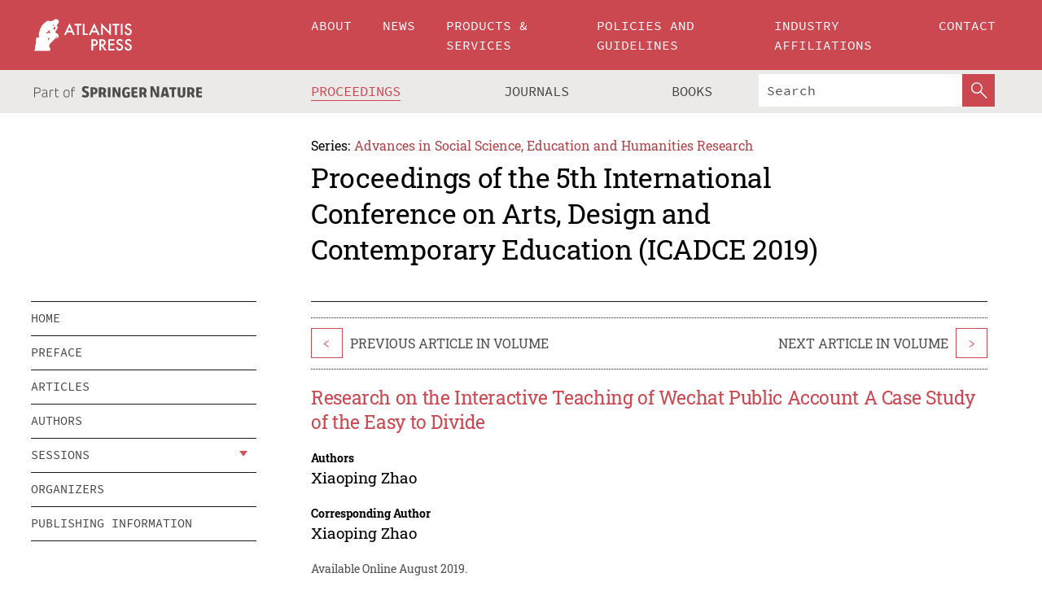

--- FILE ---
content_type: text/html;charset=utf-8
request_url: https://download.atlantis-press.com/proceedings/icadce-19/125916171
body_size: 7955
content:
<!DOCTYPE html>
<html lang="en" xml:lang="en"  xmlns:mml="http://www.w3.org/1998/Math/MathML">
	<head>
		<meta charset="utf-8" />
		<meta http-equiv="x-ua-compatible" content="ie=edge">
		<title>Research on the Interactive Teaching of Wechat Public Account A Case Study of the Easy to Divide | Atlantis Press</title>
		<meta name="description" content="In order to better attract and interact with students in class, the author puts forward mobile interact teaching by WeChat public account. Taking the WeChat public account of &quot;Easy to Divide&quot; as an example, this paper proposes some measures in interactive teaching, such as how to select reasonable interactive teaching opportunities, interactive teaching..."/>
		<meta name="citation_title" content="Research on the Interactive Teaching of Wechat Public Account A Case Study of the Easy to Divide"/>
		<meta name="citation_author" content="Xiaoping Zhao"/>
		<meta name="citation_publication_date" content="2019/08"/>
		<meta name="citation_publisher" content="Atlantis Press"/>
		<meta name="citation_conference_title" content="5th International Conference on Arts, Design and Contemporary Education (ICADCE 2019)"/>
		<meta name="citation_pdf_url" content="https://www.atlantis-press.com/article/125916171.pdf"/>
		<meta name="citation_abstract_html_url" content="https://www.atlantis-press.com/proceedings/icadce-19/125916171"/>
		<meta name="citation_keywords" content="WeChat public account; interactive; Easy to Divide; application"/>
		<meta name="citation_firstpage" content="621"/>
		<meta name="citation_lastpage" content="623"/>
		<meta name="citation_isbn" content="978-94-6252-777-5"/>
		<meta name="citation_issn" content="2352-5398"/>
		<link rel="schema.dc" href="http://purl.org/dc/elements/1.1/"/>
		<link rel="canonical" href="https://www.atlantis-press.com/proceedings/icadce-19/125916171"/>
		<meta name="dc.title" content="Research on the Interactive Teaching of Wechat Public Account A Case Study of the Easy to Divide"/>
		<meta name="dc.date" content="2019/08/01"/>
		<meta name="dc.contributor" content="Xiaoping Zhao"/>
		
		<meta name="google-site-verification" content="KbXqECmkG4u41SPnOg7xKarpOc1__nxmSFJD8O-ETRg">
		<meta name="google-site-verification" content="esf3zRvZW3DUm6rnNPeP5zLkXwngJ7yCxdrjPBsC_Cs" />
        <meta name="google-site-verification" content="q42GV0Ck9Ue1ZO-kKDK1k1puTvDHwKW978q5P94tsHA" />
		<meta name="viewport" content="width=device-width, initial-scale=1">
		<link rel="stylesheet" href="/css/v1.0-5371-gfd9dab477/icons.css">
		<link rel="stylesheet" href="/css/v1.0-5371-gfd9dab477/bundle.css">
		<script>
			(function(w,d,s,l,i) {
			    w[l]=w[l]||[];
			    w[l].push({
			    'gtm.start':new Date().getTime(),event:'gtm.js'
			    });
			    var f=d.getElementsByTagName(s)[0],
					j=d.createElement(s),dl=l!='dataLayer'?'&l='+l:'';
			    j.async=true;
			    j.src='https://www.googletagmanager.com/gtm.js?id='+i+dl;
			    f.parentNode.insertBefore(j,f);
			})
			(window,document,'script','dataLayer','GTM-M97PJDV');
		</script>
		<script type="text/javascript">
			function CURRENT_YEAR() { return 2026; }
			var globals = (function(w){
				var globals = {"env":"production","version":"v1.0-5371-gfd9dab477","features":["alerts","notifications","remove-crossref-messages-from-inbox","277--trend-md-tracking-code","315--proceedings-proposal-reminders","67--counter-compliance-logging","441--measurements"]};
				globals.isFeatureEnabled = function(f) { return globals.features.indexOf(f) >= 0; };
				return w.globals = globals;
			})(window);
		</script>
	</head>
	<body>
		<noscript><iframe src="https://www.googletagmanager.com/ns.html?id=GTM-M97PJDV"
		height="0" width="0" style="display:none;visibility:hidden"></iframe></noscript>
		<div><div><div id="clientsidecomponent-0"><div class="src-layouts-Header-container maxWidth src-layouts-Header-main" role="banner"><div class="src-layouts-Header-containerInner maxWidthInner"><a id="logo" href="/" class="src-layouts-Header-logo"><img class="src-layouts-Header-logoImage" src="/images/atlantis-press.svg" title="Atlantis Press" alt="Atlantis Press Logo" width="120" height="40"/></a></div></div><div class="src-layouts-Header-menuSecondary src-layouts-Header-menuContainer maxWidth"><div class="src-layouts-Header-menuContainerInner maxWidthInner"><div class="src-layouts-Header-snLogoImageContainer" role="complementary"><img class="src-layouts-Header-snLogo" alt="Part of Springer Nature" title="Atlantis Press is Part of Springer Nature" src="/images/part-of-springer-nature.svg"/></div><nav class="src-layouts-Header-submenuContainer src-layouts-Header-submenuSecondary" style="margin-top:0" role="navigation" aria-label="SecondaryNavigation"><ul class="src-layouts-Header-submenu"><li class="src-layouts-Header-submenuItem"><a class="src-layouts-Header-submenuLink src-layouts-Header-isActive" href="/proceedings"><span class="">Proceedings</span></a></li><li class="src-layouts-Header-submenuItem"><a class="src-layouts-Header-submenuLink" href="/journals"><span class="">Journals</span></a></li><li class="src-layouts-Header-submenuItem"><a class="src-layouts-Header-submenuLink" href="/books"><span class="">Books</span></a></li></ul><div class="src-layouts-Header-searchMobileInner"><form class="src-layouts-Header-search" action="/search" method="get"><input type="search" class="src-layouts-Header-searchBox" name="q" placeholder="Search" aria-label="Search"/><button type="submit" class="src-layouts-Header-searchButton" aria-label="SearchButton"><img style="width:20px;height:20px;display:block;margin:2px 5px" src="/images/loupe.svg" alt="Search Button Icon" width="20" height="20"/></button></form></div></nav></div></div></div></div><div id="contentContainer" role="main"><div class="src-components-container maxWidth"><div class="src-components-containerInner content maxWidthInner"><div id="contentTitleSidebar" class="src-components-titleSidebar"></div><div id="contentTitle" class="src-components-titleMain"><div class="src-components-padder pageTitle"><div><div class="src-components-series"><div><span class="src-components-seriesLabel">Series:</span><a href="/proceedings/series/assehr" class="src-components-seriesLink">Advances in Social Science, Education and Humanities Research</a></div></div><p class="src-components-proceedingsTitle">Proceedings of the 5th International Conference on Arts, Design and Contemporary Education (ICADCE 2019)</p></div></div></div><div id="sidebar" class="src-components-bodySidebar"><div id="clientsidecomponent-1"><nav id="stickyNav" class="subnav"><ul><li><a href="/proceedings/icadce-19">home</a></li><li><a href="/proceedings/icadce-19/preface">preface</a></li><li><a href="/proceedings/icadce-19/articles">articles</a></li><li><a href="/proceedings/icadce-19/authors">authors</a></li><li class="hasChildren"><a href="#sessions">sessions</a><span class="toggle "></span></li><li><a href="/proceedings/icadce-19/people">organizers</a></li><li><a href="/proceedings/icadce-19/publishing">publishing information</a></li></ul></nav></div></div><div id="contentPage" class="src-components-bodyMain"><div class="src-components-padder"><div class="src-components-withBorder"><article><div class="src-components-prevNextSection"><div class="src-components-prevLinkWrap src-components-paginationLinks"><a class="src-components-prevLink src-components-Search-itemLink" href="/proceedings/icadce-19/125916170" title="Research on the Present Situation and Strategy of Kindergarten Children&#x27;s Drama Education in Xi&#x27;an">&lt;</a><span class="src-components-prevNextLinkText">Previous Article In Volume</span></div><div class="src-components-downloadWrap"></div><div class="src-components-nextLinkWrap src-components-paginationLinks"><span class="src-components-prevNextLinkText">Next Article In Volume</span><a class="src-components-nextLink src-components-Search-itemLink" href="/proceedings/icadce-19/125916172" title="A Comparative Study of Responsibility and Integrity Education Between China and the West">&gt;</a></div></div><h1 class="src-components-title">Research on the Interactive Teaching of Wechat Public Account A Case Study of the Easy to Divide</h1><div class="src-components-detailList"><div><div class="src-components-detailLabel">Authors</div><div class="src-components-detailDefinition"><div><span><span>Xiaoping Zhao</span></span><div class="src-components-detailAffiliations"></div></div><div class="src-components-detailAffiliations"></div></div></div></div><div class="src-components-detailList"><div><div class="src-components-detailLabel">Corresponding Author</div><div class="src-components-detailDefinition"><div><span><span>Xiaoping Zhao</span></span><div class="src-components-detailAffiliations"></div></div><div class="src-components-detailAffiliations"></div></div></div></div><div class="src-components-detailTimeline">Available Online August 2019.</div><dl class="src-components-detailList textContent"><dt class="src-components-detailLabel">Keywords</dt><dd class="src-components-detailDefinition">WeChat public account; interactive; Easy to Divide; application</dd><dt class="src-components-detailLabel" id="abstract-0">Abstract</dt><dd class="src-components-detailDefinition"><div class="src-components-content textContent"><p>In order to better attract and interact with students in class, the author puts forward mobile interact teaching by WeChat public account. Taking the WeChat public account of "Easy to Divide" as an example, this paper proposes some measures in interactive teaching, such as how to select reasonable interactive teaching opportunities, interactive teaching content, maintain an active interactive atmosphere and ensure interactive teaching effects.</p></div></dd><dt class="src-components-detailLabel">Copyright</dt><dd class="src-components-detailDefinitionCopyright textContent">© 2019, the Authors. Published by Atlantis Press.</dd><dt class="src-components-detailLabel">Open Access</dt><dd class="src-components-detailDefinitionCopyright textContent"><span>This is an open access article distributed under the CC BY-NC license (<a href="http://creativecommons.org/licenses/by-nc/4.0/" class="ext-link">http://creativecommons.org/licenses/by-nc/4.0/</a>).</span></dd></dl><br/><p><a href="https://www.atlantis-press.com/article/125916171.pdf" class="src-components-link"><span>Download article (PDF)</span></a><br/></p><div class="src-components-prevNextSection"><div class="src-components-prevLinkWrap src-components-paginationLinks"><a class="src-components-prevLink src-components-Search-itemLink" href="/proceedings/icadce-19/125916170" title="Research on the Present Situation and Strategy of Kindergarten Children&#x27;s Drama Education in Xi&#x27;an">&lt;</a><span class="src-components-prevNextLinkText">Previous Article In Volume</span></div><div class="src-components-downloadWrap"></div><div class="src-components-nextLinkWrap src-components-paginationLinks"><span class="src-components-prevNextLinkText">Next Article In Volume</span><a class="src-components-nextLink src-components-Search-itemLink" href="/proceedings/icadce-19/125916172" title="A Comparative Study of Responsibility and Integrity Education Between China and the West">&gt;</a></div></div><div class="src-components-metaContainer textContent"><dl class="src-components-metaList"><dt class="src-components-metaLabel">Volume Title</dt><dd class="src-components-metaDefinition"><a href="/proceedings/icadce-19">Proceedings of the 5th International Conference on Arts, Design and Contemporary Education (ICADCE 2019)</a></dd><dt class="src-components-metaLabel">Series</dt><dd class="src-components-metaDefinition"><a href="/proceedings/series/assehr">Advances in Social Science, Education and Humanities Research</a></dd><dt class="src-components-metaLabel">Publication Date</dt><dd class="src-components-metaDefinition">August 2019</dd><dt class="src-components-metaLabel">ISBN</dt><dd class="src-components-metaDefinition">978-94-6252-777-5</dd><dt class="src-components-metaLabel">ISSN</dt><dd class="src-components-metaDefinition">2352-5398</dd><dt class="src-components-metaLabel">Copyright</dt><dd class="src-components-metaDefinition">© 2019, the Authors. Published by Atlantis Press.</dd><dt class="src-components-metaLabel">Open Access</dt><dd class="src-components-metaDefinition"><span>This is an open access article distributed under the CC BY-NC license (<a href="http://creativecommons.org/licenses/by-nc/4.0/" class="ext-link">http://creativecommons.org/licenses/by-nc/4.0/</a>).</span></dd></dl></div><div><div id="clientsidecomponent-2" class="src-components-citeContainer"><h3>Cite this article</h3><div><div class="src-components-tabs src-components-tabsNonJustified"><a class="src-components-tab src-components-tabActive">ris</a><a class="src-components-tab false">enw</a><a class="src-components-tab false">bib</a><span class="src-components-spacer"></span></div><div style="clear:left"><div class="src-components-tabContent"><div><pre class="src-components-citationCode">TY  - CONF
AU  - Xiaoping Zhao
PY  - 2019/08
DA  - 2019/08
TI  - Research on the Interactive Teaching of Wechat Public Account A Case Study of the Easy to Divide
BT  - Proceedings of the 5th International Conference on Arts, Design and Contemporary Education (ICADCE 2019)
PB  - Atlantis Press
SP  - 621
EP  - 623
SN  - 2352-5398
UR  - https://www.atlantis-press.com/article/125916171
ID  - Zhao2019/08
ER  -
</pre><div><a download="citation.ris" href="[data-uri]" class="src-components-link"><span>download .ris</span></a><span style="padding-left:14px"></span><a href="" class="src-components-button"><span>copy to clipboard</span></a></div></div></div></div></div></div></div></article></div></div></div></div></div></div><footer id="footer" class="src-layouts-Footer-main" role="contentinfo"><div class="src-layouts-Footer-container maxWidth"><div class="src-layouts-Footer-containerInner maxWidthInner"><div class="src-layouts-Footer-about"><h2 class="src-layouts-Footer-titleMain"><a class="src-layouts-Footer-titleLink" href="/">Atlantis Press</a></h2><div class="src-layouts-Footer-aboutText"><p>Atlantis Press – now part of Springer Nature – is a professional publisher of scientific, technical &amp; medical (STM) proceedings, journals and books. We offer world-class services, fast turnaround times and personalised communication. The proceedings and journals on our platform are Open Access and generate millions of downloads every month.</p></div><div class="src-layouts-Footer-contact textContent"><div>For more information, please contact us at: <a href="mailto:contact@atlantis-press.com">contact@atlantis-press.com</a></div></div></div><div class="src-layouts-Footer-linkList"><a class="src-layouts-Footer-link" href="/proceedings"><span>Proceedings</span></a><a class="src-layouts-Footer-link" href="/journals"><span>Journals</span></a><a class="src-layouts-Footer-link" href="/books"><span>Books</span></a><a class="src-layouts-Footer-link" href="/policies"><span>Policies</span></a><button class="src-layouts-Footer-manageCookiesButton" data-cc-action="preferences">Manage Cookies/Do Not Sell My Info</button></div><div class="src-layouts-Footer-linkList"><a class="src-layouts-Footer-link" href="/about"><span>About</span></a><a class="src-layouts-Footer-link" href="/news"><span>News</span></a><a class="src-layouts-Footer-link" href="/contact"><span>Contact</span></a><a class="src-layouts-Footer-link" href="/search"><span>Search</span></a></div></div></div><div class="src-layouts-Footer-copyrightMenu maxWidth"><div class="src-layouts-Footer-copyrightMenuInner maxWidthInner"><div class="src-layouts-Footer-footerLeft">Copyright © 2006-2026 Atlantis Press – now part of Springer Nature</div><div class="src-layouts-Footer-footerRight"><div class="src-layouts-Footer-footerRightItem"><a class="src-layouts-Footer-smallLink" href="/">Home</a><a class="src-layouts-Footer-smallLink" href="/privacy-policy">Privacy Policy</a><a class="src-layouts-Footer-smallLink" href="/terms-of-use">Terms of use</a></div><div class="src-layouts-Footer-footerRightItem"><a target="_blank" class="src-components-social" title="Facebook" href="https://www.facebook.com/AtlantisPress/"><i class="icon-facebook-official"></i></a><a target="_blank" class="src-components-social" title="Twitter" href="https://twitter.com/prmarketingAP"><i class="icon-twitter"></i></a><a target="_blank" class="src-components-social" title="LinkedIn" href="https://www.linkedin.com/company/atlantis-press/"><i class="icon-linkedin-squared"></i></a></div></div></div></div></footer></div>
		<script type="text/x-mathjax-config">
				MathJax.Hub.Config({
				  displayAlign: 'center',
				  "fast-preview": {
					disabled: true
				  },
				  CommonHTML: { linebreaks: { automatic: true } },
				  PreviewHTML: { linebreaks: { automatic: true } },
				  'HTML-CSS': { linebreaks: { automatic: true } },
				  SVG: {
					scale: 90,
					linebreaks: { automatic: true }
				  }
				});
			  </script>
			  <script async src="https://cdnjs.cloudflare.com/ajax/libs/mathjax/2.7.5/MathJax.js?config=MML_SVG"></script>
		<script src="/js/v1.0-5371-gfd9dab477/bundle.js"></script>
		<script>SystemJS.import('main').then(function(main) {main.createClientSideComponents([{"id":"clientsidecomponent-0","module":"layouts/Header","componentClass":"default","props":{"currentPath":"/proceedings/icadce-19/125916171"}},{"id":"clientsidecomponent-1","module":"components/Nav","componentClass":"SubNav","props":{"id":"proceedingsNav","items":[{"link":{"title":"home","href":"/proceedings/icadce-19"}},{"link":{"title":"preface","href":"/proceedings/icadce-19/preface"}},{"link":{"title":"articles","href":"/proceedings/icadce-19/articles"}},{"link":{"title":"authors","href":"/proceedings/icadce-19/authors"}},{"link":{"title":"sessions","href":"#sessions"},"children":[{"link":{"title":"Art","href":"/proceedings/icadce-19/sessions/2822"}},{"link":{"title":"Design","href":"/proceedings/icadce-19/sessions/2823"}},{"link":{"title":"Education","href":"/proceedings/icadce-19/sessions/2824"}}]},{"link":{"title":"organizers","href":"/proceedings/icadce-19/people"}},{"link":{"title":"publishing information","href":"/proceedings/icadce-19/publishing"}}]}},{"id":"clientsidecomponent-2","module":"components/article","componentClass":"Cite","props":{"article":{"publicationyear":2019,"article_type_id":3,"proceedings_id":1231,"publisher_id":"ICADCE-19-621","publicationdayofmonth":19,"is_depot":false,"createdAt":"2019-08-19T17:00:16.000","lastPageInPublication":"623","hasContentXml":0,"file":"article/file/125916171.pdf","hasXml":1,"fullxml":"\x3c?xml version=\"1.0\" encoding=\"UTF-8\"?>\n\x3c!DOCTYPE article PUBLIC \"-//NLM//DTD JATS (Z39.96) Journal Archiving and Interchange DTD v1.0 20120330//EN\" \"JATS-archivearticle1.dtd\">\n\x3carticle xml:lang=\"en\" xmlns:xlink=\"http://www.w3.org/1999/xlink\">\n\t\x3cfront>\n\t\t\x3cjournal-meta>\n\t\t\t\x3cjournal-id journal-id-type=\"publisher-id\">ASSEHR\x3c/journal-id>\n\t\t\t\x3cjournal-title-group>\n\t\t\t\t\x3cjournal-title>Advances in Social Science, Education and Humanities Research\x3c/journal-title>\n\t\t\t\x3c/journal-title-group>\n\t\t\t\x3cissn pub-type=\"epub\">2352-5398\x3c/issn>\n\t\t\t\x3cpublisher>\n\t\t\t\t\x3cpublisher-name>Atlantis Press\x3c/publisher-name>\n\t\t\t\x3c/publisher>\n\t\t\x3c/journal-meta>\n\t\t\x3carticle-meta>\n\t\t\t\x3carticle-id pub-id-type=\"publisher-id\">ICADCE-19-621\x3c/article-id>\n\t\t\t\x3carticle-categories>\n\t\t\t\t\n\t\t\t\t\x3csubj-group subj-group-type=\"article type\">\n\t\t\t\t\t\x3csubject>Proceedings Article\x3c/subject>\n\t\t\t\t\x3c/subj-group>\n\t\t\t\x3c/article-categories>\n\t\t\t\x3ctitle-group>\n\t\t\t\t\x3carticle-title>Research on the Interactive Teaching of Wechat Public Account A Case Study of the Easy to Divide\x3c/article-title>\n\t\t\t\x3c/title-group>\n\t\t\t\x3ccontrib-group>\n\t\t\t\t\x3ccontrib contrib-type=\"author\" corresp=\"yes\">\n\t\t\t\t\t\x3cname>\n\t\t\t\t\t\t\x3csurname>Zhao\x3c/surname>\n\t\t\t\t\t\t\x3cgiven-names>Xiaoping\x3c/given-names>\n\t\t\t\t\t\x3c/name>\n\t\t\t\t\x3c/contrib>\n\t\t\t\x3c/contrib-group>\n\t\t\t\x3cfpage>621\x3c/fpage>\n\t\t\t\x3clpage>623\x3c/lpage>\n\t\t\t\n\t\t\t\x3chistory/>\n\t\t\t\x3cabstract>&lt;p&gt;In order to better attract and interact with students in class, the author puts forward mobile interact teaching by WeChat public account. Taking the WeChat public account of \"Easy to Divide\" as an example, this paper proposes some measures in interactive teaching, such as how to select reasonable interactive teaching opportunities, interactive teaching content, maintain an active interactive atmosphere and ensure interactive teaching effects.&lt;/p&gt;\x3c/abstract>\n\t\t\t\x3ckwd-group>\n\t\t\t\t\x3ckwd>WeChat public account\x3c/kwd>\n\t\t\t\t\x3ckwd>interactive\x3c/kwd>\n\t\t\t\t\x3ckwd>Easy to Divide\x3c/kwd>\n\t\t\t\t\x3ckwd>application\x3c/kwd>\n\t\t\t\x3c/kwd-group>\n\t\t\t\x3cpermissions>\n\t\t\t\t\x3ccopyright-statement>© 2019, the Authors. Published by Atlantis Press.\x3c/copyright-statement>\n\t\t\t\t\x3ccopyright-year>2019\x3c/copyright-year>\n\t\t\t\t\x3clicense license-type=\"open-access\">\n\t\t\t\t\t\x3clicense-p>This is an open access article distributed under the CC BY-NC license (\x3cext-link ext-link-type=\"uri\" xlink:href=\"http://creativecommons.org/licenses/by-nc/4.0/\">http://creativecommons.org/licenses/by-nc/4.0/\x3c/ext-link>).\x3c/license-p>\n\t\t\t\t\x3c/license>\n\t\t\t\x3c/permissions>\n\t\t\t\x3cconference>\n\t\t\t\t\x3cconf-acronym>icadce-19\x3c/conf-acronym>\n\t\t\t\t\x3cconf-date>2019\x3c/conf-date>\n\t\t\t\t\x3cconf-name>5th International Conference on Arts, Design and Contemporary Education (ICADCE 2019)\x3c/conf-name>\n\t\t\t\x3c/conference>\n\t\t\t\x3cself-uri content-type=\"pdf\" xlink:href=\"125916171.pdf\"/>\n\t\t\x3cpub-date pub-type=\"epub\">\x3cyear/>\x3cmonth/>\x3cday/>\x3c/pub-date>\x3c/article-meta>\n\t\x3c/front>\n\x3c/article>","isPublic":1,"title":"Research on the Interactive Teaching of Wechat Public Account A Case Study of the Easy to Divide","firstPageInPublication":"621","subtitleHtml":null,"corresponding_author_country_id":null,"titleHtml":"Research on the Interactive Teaching of Wechat Public Account A Case Study of the Easy to Divide","id":125916171,"updatedAt":"2019-08-19T19:43:15.000","isFinal":1,"sessionName":"Education","subtitle":null,"date_deleted":null,"isSubmittable":1,"state":"APPROVED","publicationDate":null,"publicationmonth":8,"metadata_json":{"fpage":"621","lpage":"623","title":"Research on the Interactive Teaching of Wechat Public Account A Case Study of the Easy to Divide","authors":[{"name":"Xiaoping Zhao","collab":"","surname":"Zhao","givenNames":"Xiaoping","isCorrespondingAuthor":true}],"journal":null,"license":{"type":"open-access","description":"This is an open access article distributed under the CC BY-NC license (\x3ca href=\"http://creativecommons.org/licenses/by-nc/4.0/\" class=\"ext-link\">http://creativecommons.org/licenses/by-nc/4.0/\x3c/a>)."},"abstract":"In order to better attract and interact with students in class, the author puts forward mobile interact teaching by WeChat public account. Taking the WeChat public account of \"Easy to Divide\" as an example, this paper proposes some measures in interactive teaching, such as how to select reasonable interactive teaching opportunities, interactive teaching content, maintain an active interactive atmosphere and ensure interactive teaching effects.","keywords":["WeChat public account","interactive","Easy to Divide","application"],"pseudoId":"ICADCE-19-621","timeline":{"available":{"day":"19","year":"2019","month":"8"}},"abstracts":[{"html":"\x3cp>In order to better attract and interact with students in class, the author puts forward mobile interact teaching by WeChat public account. Taking the WeChat public account of \"Easy to Divide\" as an example, this paper proposes some measures in interactive teaching, such as how to select reasonable interactive teaching opportunities, interactive teaching content, maintain an active interactive atmosphere and ensure interactive teaching effects.\x3c/p>","title":"Abstract"}],"titleHtml":"Research on the Interactive Teaching of Wechat Public Account A Case Study of the Easy to Divide","authorData":{"authorNotes":[],"contribGroups":[{"authors":[{"name":"Xiaoping Zhao","refs":[],"email":"","collab":"","surname":"Zhao","contribIds":[],"givenNames":"Xiaoping","corresponding":true}],"affiliations":[]}]},"categories":[{"type":"heading","title":"Education"},{"type":"article type","title":"Proceedings Article"}],"conference":{"date":"","name":"","acronym":"icadce-19"},"pdfFilename":"125916171.pdf","permissions":{"copyrightYear":"2019","copyrightStatement":"© 2019, the Authors. Published by Atlantis Press."},"proceedingsSeries":{"code":"ASSEHR","issn":"2352-5398","title":"Advances in Social Science, Education and Humanities Research"}},"corresponding_author_affiliation":"","zipentry_filename":"125916171.pdf","doi":null,"type":"proceedings","proceedings_session_id":2824,"proceedings":{"state":"PUBLISHED","printIsbn":null,"conferenceName":"5th International Conference on Arts, Design and Contemporary Education (ICADCE 2019)","updatedAt":"2019-08-09T11:04:58.000","numberInBFlux":null,"editors":"Iana Rumbal, Russia\n\x3cbr>\nTatiana Volodina, Russia\n\x3cbr>\nYong Zhang, China","id":1231,"conferenceEndDate":"2019-05-16T00:00:00.000","code":"icadce-19","title":"Proceedings of the 5th International Conference on Arts, Design and Contemporary Education (ICADCE 2019)","print":false,"isbn":"978-94-6252-777-5","organizer_user_id":null,"publicationDate":"2019-08-19T00:00:00.000","seriesVolume":341,"conferenceStartDate":"2019-05-14T00:00:00.000","createdAt":"2019-08-09T11:04:58.000","series":{"id":2,"code":"ASSEHR","p_issn":"","e_issn":"2352-5398","is_doaj":true,"name":"Advances in Social Science, Education and Humanities Research","doaj_id":"65c74234fcdb48028942ccfc5d0fc837"}},"session":{"name":"Education","proceedings_id":1231,"title":"Education","rank":3,"updatedAt":"2019-08-19T17:00:15.000","id":2824},"articleType":{"id":3,"title":"Proceedings Article"}}}}])});</script>
		<!-- Global site tag (gtag.js) - Google Analytics -->
				<script async src="https://www.googletagmanager.com/gtag/js?id=UA-3203984-3"></script>
				<script type="text/plain" data-cc-script="C02">
					window.dataLayer = window.dataLayer || [];
					function gtag(){dataLayer.push(arguments);}
					gtag('js', new Date());
					gtag('config', 'UA-3203984-3');
				</script>
		<script type="application/ld+json">{"@context": "http://schema.org","@graph": [
    {
        "@type": "ScholarlyArticle",
        "@id": "#article",
        "headline": "Research on the Interactive Teaching of Wechat Public Account A Case Study of the Easy to Divide",
        "name": "Research on the Interactive Teaching of Wechat Public Account A Case Study of the Easy to Divide",
        "keywords": "WeChat public account; interactive; Easy to Divide; application",
        "description": "In order to better attract and interact with students in class, the author puts forward mobile interact teaching by WeChat public account. Taking the WeChat public account of \"Easy to Divide\" as an example, this paper proposes some measures in interactive teaching, such as how to select reasonable interactive teaching opportunities, interactive teaching content, maintain an active interactive atmosphere and ensure interactive teaching effects.",
        "pageStart": "621",
        "pageEnd": "623",
        "datePublished": "2019/08",
        "url": "https://www.atlantis-press.com/proceedings/icadce-19/125916171",
        "sameAs": null,
        "author": [
            {
                "@type": "Person",
                "name": "Xiaoping Zhao"
            }
        ],
        "isPartof": {
            "url": "/proceedings/icadce-19/sessions/2824"
        }
    }
]}</script>
		<script>(function (w, d, id) {if (!d.documentElement) {return;}var t, rest, e, eTop, eHeight, isSticky, h = function () {var shouldBeSticky = isSticky;t = typeof w.pageXOffset !== "undefined" ? w.pageYOffset : ((d.compatMode || "") === "CSS1Compat") ? d.documentElement.scrollTop : d.body.scrollTop;if (typeof t !== "number") {return;}e = d.getElementById(id);if (!e) {return;}if (typeof eTop === "undefined") {eTop = (function (ptr) {var ret = 0;do {ret += ptr.offsetTop;} while (ptr = ptr.offsetParent);return ret;})(e);eHeight = e.offsetHeight;}if (d.documentElement.offsetWidth < 860) {shouldBeSticky = false;} else {shouldBeSticky = t > eTop && document.getElementById("contentPage").offsetHeight > eHeight + 10;}if (!isSticky && shouldBeSticky) {isSticky = true;e.setAttribute("data-w", e.style.width);e.setAttribute("data-pos", e.style.position);e.setAttribute("data-t", e.style.top);e.style.width = e.offsetWidth + "px";e.style.position = "fixed";} else if (isSticky && !shouldBeSticky) {isSticky = false;e.style.width = e.getAttribute("data-w");e.style.top = e.getAttribute("data-t");e.style.position = e.getAttribute("data-pos");}if (isSticky) {rest = d.documentElement.offsetHeight- d.getElementById("footer").offsetHeight- e.offsetHeight- t;if (rest < 0) {e.style.top = "" + rest + "px";} else if (e.style.top !== "0") {e.style.top = "0";}}};h();w.addEventListener("scroll", h);w.addEventListener("resize", h);w.addEventListener("orientationchange", h);})(window, document, "stickyNav");</script>
		
		<script>SystemJS.import('stats').then(function(stats) { stats.init(); })</script>
	</body>
</html>
